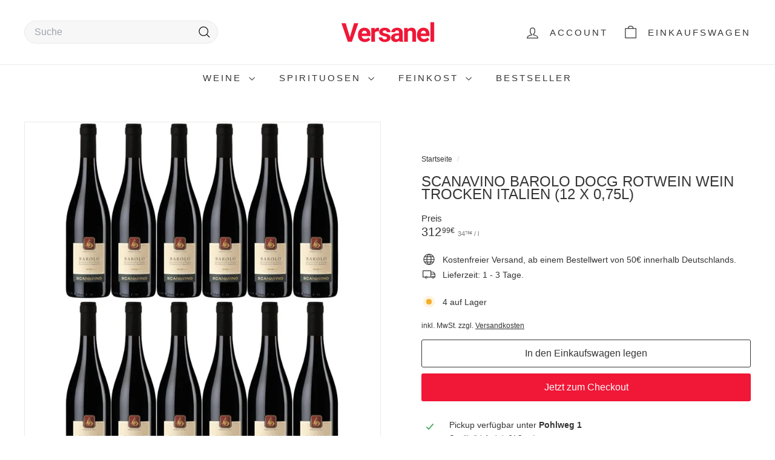

--- FILE ---
content_type: text/html; charset=utf-8
request_url: https://versanel.de/apps/reviews/products?url=https:/versanel.de/products/scanavino-barolo-docg-rotwein-wein-trocken-italien-12-x-0-75l
body_size: 1414
content:
 [ { "@context": "http://schema.org",  "@type": "Product",  "@id": "https://versanel.de/products/scanavino-barolo-docg-rotwein-wein-trocken-italien-12-x-0-75l#product_sp_schemaplus", "mainEntityOfPage": { "@type": "WebPage", "@id": "https://versanel.de/products/scanavino-barolo-docg-rotwein-wein-trocken-italien-12-x-0-75l#webpage_sp_schemaplus", "sdDatePublished": "2026-01-21T03:47+0100", "sdPublisher": { "@context": "http://schema.org", "@type": "Organization", "@id": "https://schemaplus.io", "name": "SchemaPlus App" } }, "additionalProperty": [     {"@type": "PropertyValue", "name" : "Title", "value": [  "Default Title"  ] }   ],     "brand": { "@type": "Brand", "name": "Scanavino",  "url": "https://versanel.de/collections/vendors?q=Scanavino"  },  "category":"", "color": "", "depth":"", "height":"", "itemCondition":"http://schema.org/NewCondition", "logo":"", "manufacturer":"", "material": "", "model":"",  "offers": { "@type": "Offer", "@id": "8436962656521",   "availability": "http://schema.org/InStock",    "inventoryLevel": { "@type": "QuantitativeValue", "value": "4" },    "price" : 312.99, "priceSpecification": [ { "@type": "UnitPriceSpecification", "price": 312.99, "priceCurrency": "EUR" }  ],      "priceCurrency": "EUR", "description": "EUR-31299-312,99€-312,99€-312,99", "priceValidUntil": "2030-12-21",    "shippingDetails": [  { "@type": "OfferShippingDetails", "shippingRate": { "@type": "MonetaryAmount",    "currency": "EUR" }, "shippingDestination": { "@type": "DefinedRegion", "addressCountry": [  ] }, "deliveryTime": { "@type": "ShippingDeliveryTime", "handlingTime": { "@type": "QuantitativeValue", "minValue": "", "maxValue": "", "unitCode": "DAY" }, "transitTime": { "@type": "QuantitativeValue", "minValue": "", "maxValue": "", "unitCode": "DAY" } }  }  ],   "seller": { "@type": "Organization", "name": "Versanel", "@id": "https://versanel.de#organization_sp_schemaplus" } },     "productID":"8436962656521",  "productionDate":"", "purchaseDate":"", "releaseDate":"",  "review": "",   "sku": "12-2100",   "mpn": 44965484593417,  "weight": { "@type": "QuantitativeValue", "unitCode": "LBR", "value": "0.0" }, "width":"",    "description": "\n    \n    STORY:  Scanavino wurde in den 1920er Jahren von der gleichnamigen Familie gegründet, die nach langjähriger Erfahrung im Weinbau begann, ihre Trauben aus der Umgebung zwischen Langhe und Roero in der eigenen Kellerei zu vinifizieren.\n     \n    \n    \n    AUSBAU: Der Most wird schonend gepresst und später malolaktisch fermentiert. Vor der Vermarktung wird der Wein für mindestens zwei Jahre in Eichenholzfässern ausgebaut.\n     \n    \n    \n    AROMA: Vollreifen Johannisbeeren und feine Cassis-Aromen mit Andeutungen von Vanille.\n    \n\n \n\n    \n    BEURTEILUNG: Von granatroter Farbe mit feinen orangefarbenen Reflexen. Am Gaumen finden sich Noten von fruchtig vollreifen Johannisbeeren und feine Cassis-Aromen. Durchweg gut strukturiert und fein ausbalanciert.\n    \n\n\n\n\n    \n    SERVIEREMPFEHLUNG: Besonders im Zusammenspiel mit rotem Fleisch entwickelt dieser Wein seinen ganzen Charme. Empfohlene Serviertemperatur ca. 18-20 °C.\n    \n\n \nScanavino wurde in den 1920er Jahren von der gleichnamigen Familie gegründet, die nach langjähriger Erfahrung im Weinbau begann, ihre Trauben aus der Umgebung zwischen Langhe und Roero in der eigenen Kellerei zu vinifizieren. Die Weine richten sich an diejenigen, die ein wohlschmeckendes Mahl gern mit einem Glas Wein verfeinern, aber auch an den, der einen ruhigen Moment des Friedens gern mit einem erlesenen Wein genießt. Das Sortiment aus stillen Weinen wird durch eine Reihe ausgezeichneter Schaumweine abgerundet. \n\n \n\n\n    \n        \n            \nHersteller: \n            Perlino S.p.A, Loc. Valgera 94, 14100 Asti, Italien\n            \n        \n        \n            Produkttyp:\n            Wein\n        \n        \n            Weintyp:\n            Rotwein\n        \n        \n            Weinfarbe:\n            Rot\n        \n        \n            Alkoholgehalt:\n            14 Volumenprozent\n        \n        \n            Allergenhinweis:\n            enthält Sulfite\n        \n        \n            Herkunftsland:\n            Italien\n        \n        \n            Rebsorten:\n            100% Nebbiolo\n            \n        \n        \n            Trinktemperatur:\n            18-20°C\n        \n        \n            Jahrgang:\n            NV\n        \n        \n            Geschmack:\n            Trocken\n        \n    \n\n\n ",  "image": [      "https:\/\/versanel.de\/cdn\/shop\/products\/scanavino-barolo-docg-rotwein-wein-trocken-italien-12-x-075l-306977.jpg?v=1706161398\u0026width=600"    ,"https:\/\/versanel.de\/cdn\/shop\/products\/scanavino-barolo-docg-rotwein-wein-trocken-italien-12-x-075l-432168.jpg?v=1706161398\u0026width=600"      ,"https:\/\/versanel.de\/cdn\/shop\/products\/scanavino-barolo-docg-rotwein-wein-trocken-italien-12-x-075l-306977.jpg?v=1706161398\u0026width=600"    ], "name": "Scanavino Barolo DOCG Rotwein Wein trocken Italien (12 x 0,75l)", "url": "https://versanel.de/products/scanavino-barolo-docg-rotwein-wein-trocken-italien-12-x-0-75l" }      ,{ "@context": "http://schema.org", "@type": "BreadcrumbList", "name": "Versanel Breadcrumbs Schema by SchemaPlus", "itemListElement": [  { "@type": "ListItem", "position": 1, "item": { "@id": "https://versanel.de/collections", "name": "Products" } }, { "@type": "ListItem", "position": 2, "item": { "@id": "https://versanel.de/collections/beststeller", "name": "Bestseller Weine" } },  { "@type": "ListItem", "position": 3, "item": { "@id": "https://versanel.de/products/scanavino-barolo-docg-rotwein-wein-trocken-italien-12-x-0-75l#breadcrumb_sp_schemaplus", "name": "Scanavino Barolo DOCG Rotwein Wein trocken Italien (12 x 0,75l)" } } ] }  ]

--- FILE ---
content_type: text/css
request_url: https://versanel.de/cdn/shop/t/28/assets/overrides.css?v=148861966609111346201754933377
body_size: -559
content:
.bio-zertifizierung-container{display:flex;flex-direction:column;align-items:center;gap:8px}.bio-logo-wrapper{max-width:80px;width:100%}.bio-kontrolltext{font-size:12px;margin:0;line-height:1.4;text-align:center;max-width:220px}.newsletter-section__content .enlarge-text p{font-family:inherit!important;font-size:inherit!important}.newsletter__input-group{display:flex}.newsletter__input-group .newsletter__input{flex:1 1 auto;min-width:50px}
/*# sourceMappingURL=/cdn/shop/t/28/assets/overrides.css.map?v=148861966609111346201754933377 */
